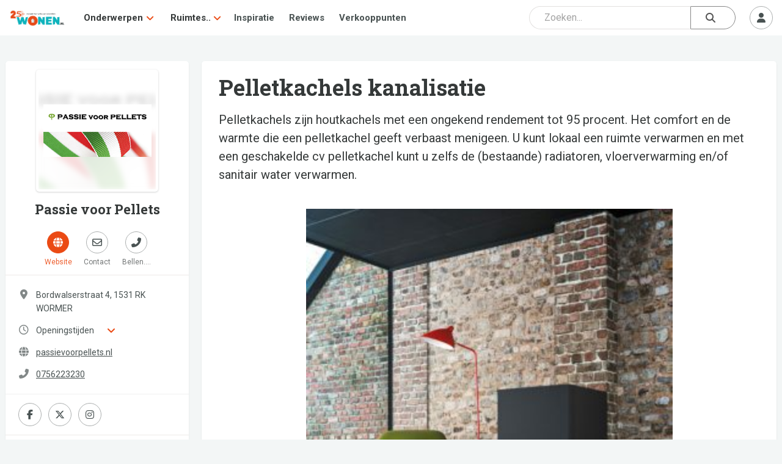

--- FILE ---
content_type: application/javascript;charset=UTF-8
request_url: https://wone-zcmp.maillist-manage.eu/ua/TrailEvent?category=update&action=view&trackingCode=ZCFORMVIEW&viewFrom=URL_ACTION&zx=14ac818d24&signupFormIx=3z368fad3f4055260e53c1193d0c51129509adcdb4f7e4d6cd1d5bd08544b8f813&zcvers=2.0&source=https%3A%2F%2Fwww.wonen.nl%2Fhaard-kachel%2Fpelletkachel%2Fpelletkachels-kanalisatie
body_size: 805
content:
zcParamsCallback({orgIx:"3z8e8a8cd2324ace3a0fb5ede5c4d3573523ef12d7450426a489a30f1ee47060fd", actIx:"3z436ccf37be948c15eb3552a6348e88fb607ed0d31ad90baf6cf1a744be7fab90",custIx:"3zed4e57c821f412596d5eb66b965f8c1e834c70d84b1de9b4e31d1c52c43cb991"});
zcSFReferrerCallback({status:"200",encryptSFId:"3z368fad3f4055260e53c1193d0c51129509adcdb4f7e4d6cd1d5bd08544b8f813",zc_ref:"3z255a9fea2bc48fadffa7bd65ae9e1ae14e94ff5d92b7a9d66f2e6396b0f83999",cntrIx:"3z368fad3f4055260e53c1193d0c5112955f059839244e62e0d9588f257efa00d1"});
